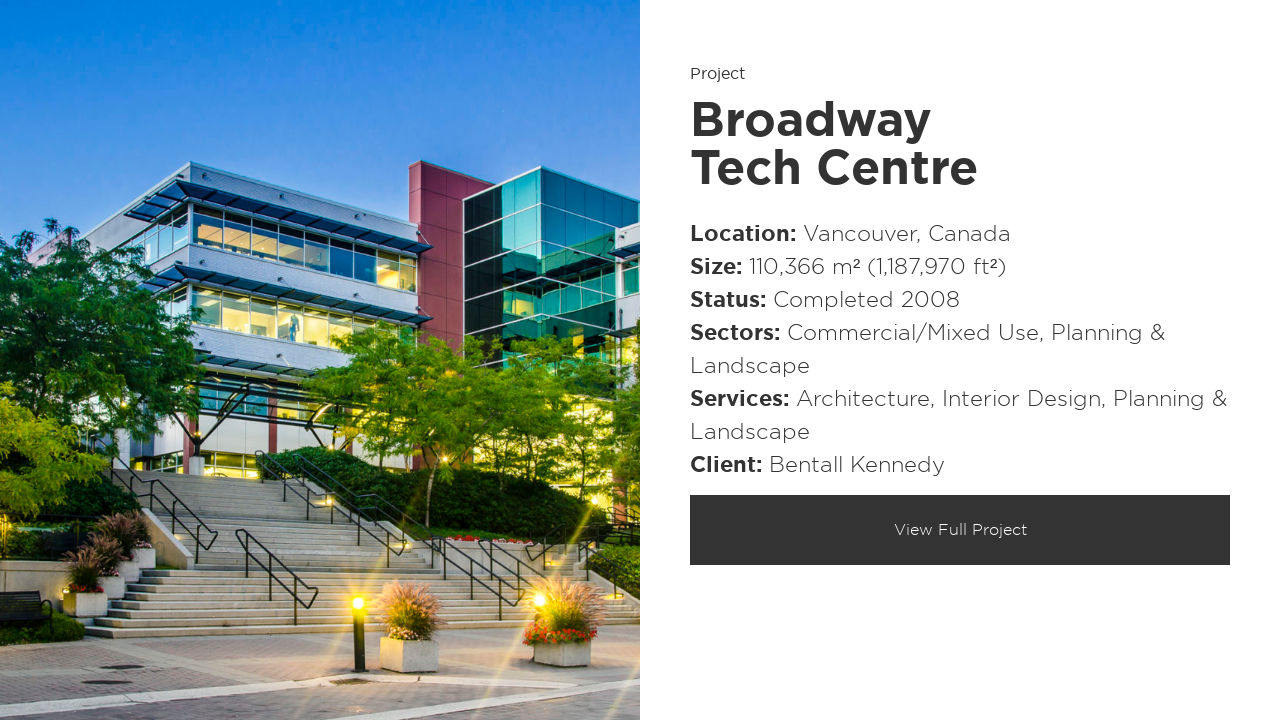

--- FILE ---
content_type: text/html; charset=UTF-8
request_url: https://dev.bharchitects.com/en/modal/project/broadway-tech-centre/
body_size: 2554
content:



<!DOCTYPE html>
<!--[if lte IE 6]>
<html id='ie6' class='ie9- ie8- ie7- ie6-' lang="en-US">
<![endif]-->
<!--[if IE 7]>
<html id='ie7' class='ie9- ie8- ie7-' lang="en-US">
<![endif]-->
<!--[if IE 8]>
<html id='ie8' class='ie9- ie8-' lang="en-US">
<![endif]-->
<!--[if IE 9]>
<html id='ie9' class='ie9-' lang="en-US">
<![endif]-->
<!--[if !(lte IE 9) ]><!-->
<html lang="en-US">
<!--<![endif]-->
<head>
	<meta charset="UTF-8" />
	<meta http-equiv="X-UA-Compatible" content="IE=EDGE" />

	
	<meta name="viewport" content="width=device-width,initial-scale=1" />
<link rel="shortcut icon" type="image/icon" href="https://dev.bharchitects.com/favicon.ico" />
<meta name='robots' content='index, follow, max-image-preview:large, max-snippet:-1, max-video-preview:-1' />

	<!-- This site is optimized with the Yoast SEO plugin v20.10 - https://yoast.com/wordpress/plugins/seo/ -->
	<title>B+H Architects</title>
	<meta property="og:locale" content="en_US" />
	<meta property="og:type" content="website" />
	<meta property="og:site_name" content="B+H Architects" />
	<meta name="twitter:card" content="summary_large_image" />
	<script type="application/ld+json" class="yoast-schema-graph">{"@context":"https://schema.org","@graph":[{"@type":"WebSite","@id":"https://dev.bharchitects.com/en/#website","url":"https://dev.bharchitects.com/en/","name":"B+H Architects","description":"","potentialAction":[{"@type":"SearchAction","target":{"@type":"EntryPoint","urlTemplate":"https://dev.bharchitects.com/en/?s={search_term_string}"},"query-input":"required name=search_term_string"}],"inLanguage":"en-US"}]}</script>
	<!-- / Yoast SEO plugin. -->


<style id='classic-theme-styles-inline-css' type='text/css'>
/*! This file is auto-generated */
.wp-block-button__link{color:#fff;background-color:#32373c;border-radius:9999px;box-shadow:none;text-decoration:none;padding:calc(.667em + 2px) calc(1.333em + 2px);font-size:1.125em}.wp-block-file__button{background:#32373c;color:#fff;text-decoration:none}
</style>
<link rel='stylesheet' id='thisplusthat-css' href='https://dev.bharchitects.com/wp-content/themes/thisplusthat/assets/css/theme.css?ver=1724944427' type='text/css' media='all' />
<link rel='stylesheet' id='thisplusthat-print-css' href='https://dev.bharchitects.com/wp-content/themes/thisplusthat/assets/css/print.css?ver=1689777190' type='text/css' media='all' />
<script type="text/javascript" src="https://dev.bharchitects.com/wp-content/themes/gridarch/assets/js/lib/modernizr.min.js?ver=1611842978" id="modernizr-js"></script>
<script type="text/javascript" src="https://dev.bharchitects.com/wp-includes/js/jquery/jquery.min.js" id="jquery-core-js"></script>
<script type="text/javascript" src="https://dev.bharchitects.com/wp-includes/js/jquery/jquery-migrate.min.js" id="jquery-migrate-js"></script>
<script type="text/javascript" src="https://dev.bharchitects.com/wp-content/themes/gridarch/assets/js/lib/jquery.cssAnimateTransition.min.js?ver=1550680477" id="css-animate-transition-js"></script>
<link rel="https://api.w.org/" href="https://dev.bharchitects.com/wp-json/" />	<link rel="mask-icon" href="/branding/safari-pinned-tab.svg" color="#006699">
	<meta name="theme-color" content="#006699">
	<!--[if lt IE 9]><script src="https://cdnjs.cloudflare.com/ajax/libs/html5shiv/3.7.3/html5shiv.min.js"></script><![endif]-->
<!--[if lte IE 8]><link rel="stylesheet" type="text/css" href="https://dev.bharchitects.com/wp-content/themes/thisplusthat/css/ie.css" /><![endif]-->
<script>var ajaxurl = "https://dev.bharchitects.com/wp-admin/admin-ajax.php";</script>
</head>
		<body class="nojs notouch ltr language-en embed">
	<!--email_off-->
	<div id="embed_body"
	data-id="364"
	data-type="post"
	data-subtype="project"
	class="post-embed project-embed">

	<div class="embed-poster" data-background="https://dev.bharchitects.com/wp-content/uploads/2017/02/Broadway-Tech-Centre_Hero-960x960.jpg" data-pixel="[data-uri]"></div>
	<div class="embed-summary">
		
		<h2 class="embed-title">
			<small>Project</small>
			Broadway Tech&nbsp;Centre		</h2>

		<dl class="post-specs"><dt class="post-spec-0">Location</dt> <dd class="post-spec-0-value">Vancouver, Canada</dd><dt class="post-spec-1">Size</dt> <dd class="post-spec-1-value">110,366 m² (1,187,970 ft²)</dd><dt class="post-spec-2">Status</dt> <dd class="post-spec-2-value">Completed 2008</dd><dt class="post-spec-3">Sectors</dt> <dd class="post-spec-3-value"><a href="https://dev.bharchitects.com/en/modal/sector/commercial-mixed-use/" target="_blank" rel="modal">Commercial/&#8203;Mixed Use</a>, <a href="https://dev.bharchitects.com/en/modal/sector/planning-landscape/" target="_blank" rel="modal">Planning &amp; Landscape</a></dd><dt class="post-spec-4">Services</dt> <dd class="post-spec-4-value"><a href="https://dev.bharchitects.com/en/modal/service/architecture/" target="_blank" rel="modal">Architecture</a>, <a href="https://dev.bharchitects.com/en/modal/service/interior-design/" target="_blank" rel="modal">Interior Design</a>, <a href="https://dev.bharchitects.com/en/modal/service/planning-landscape/" target="_blank" rel="modal">Planning &amp; Landscape</a></dd><dt class="post-spec-5">Client</dt> <dd class="post-spec-5-value">Bentall Kennedy</dd></dl>
		<div class="embed-actions">
			<a href="https://dev.bharchitects.com/en/project/broadway-tech-centre/" class="embed-more">
				View Full Project			</a>
		</div>
	</div>

	</div><!-- #embed_body -->
<script type="text/javascript" src="https://dev.bharchitects.com/wp-content/themes/gridarch/assets/js/lib/helpers.min.js?ver=1550680476" id="gridarch-helpers-js"></script>
<script type="text/javascript" src="https://dev.bharchitects.com/wp-content/themes/gridarch/assets/js/theme.min.js?ver=1724944668" id="gridarch-js"></script>
<script type="text/javascript" id="thisplusthat-js-extra">
/* <![CDATA[ */
var thisplusthatL10n = {"language":"en","NoResults":"Sorry, no results found.","TryDifferentFilters":"Please try adjusting your filters.","TryDifferentQuery":"Please try another search term.","MustConfirmReading":"You must first confirm you have reviewed the job description before applying."};
/* ]]> */
</script>
<script type="text/javascript" src="https://dev.bharchitects.com/wp-content/themes/thisplusthat/assets/js/theme.min.js?ver=1611853830" id="thisplusthat-js"></script>
	<!--/email_off-->
</body>
</html>


--- FILE ---
content_type: application/javascript
request_url: https://dev.bharchitects.com/wp-content/themes/gridarch/assets/js/theme.min.js?ver=1724944668
body_size: 7524
content:
!function(a){a.setupScrollHandler=function(e,t){t?(t.on("scroll touchmove",e),a(document).on("touchmove",(function(){e.call(t[0])}))):(a(window).on("scroll",e),a(document).on("touchmove",e))};var e=a.fn.removeClass;a.fn.removeClass=function(t){return t instanceof RegExp?a(this).each((function(){var e=a(this).attr("class")||"";e=e.replace(t,"").trim(),a(this).attr("class",e)})):e.apply(this,arguments)},a.fn.takeover=function(e){return a(this).each((function(){var t=this.id,o=a(this),n=a('[data-takeover="'+t+'"]');switch(e){case"show":a(".takeover").not(this).takeover("hide"),n.addClass("active"),o.hasClass("in")||o.cssAnimate("in",(function(){o.find('input[type="text"]').first().focus()}));break;case"hide":n.removeClass("active"),o.hasClass("in")&&o.cssAnimate("out","in",(function(){o.removeClass("out")}));break;default:n.toggleClass("active"),o.takeover(n.hasClass("active")?"show":"hide")}a("html").toggleClass("showing-takeover",a(".takeover.in").length>0)}))}}(jQuery),jQuery((function(a){var e=a("body"),t=a("#body"),o=a("html,body"),n=a(window),s=a(document),i=e.hasClass("admin-bar"),l=767,r=window.changeHash=function(a){window.history&&window.history.replaceState?window.history.replaceState(void 0,void 0,a):window.location.replace(a)},d=a("#filter_wrap"),c=window.calculateScrollTop=function(e){if("string"==typeof e&&(e=a(e)),0!==e.length){var t=e.offset().top,o=n.width()>l?70:50,s=i&&n.width()>782?32:0;return d.length&&!e.is(d)&&t>=d.offset().top&&(o=50,s+=0),t-o-s}};s.on("allset",(function(){n.trigger("resize"),n.trigger("scroll"),s.trigger("touchmove")})),e.removeClass("nojs").addClass("js");var h=a("#logo_vector").html();a(".logo:not(.svg)").html(h).addClass("svg"),a("[data-takeover]").click((function(){a("#"+a(this).data("takeover")).takeover()})),n.resize((function(){a(".fullpage").css("min-height",a(this).height())})),n.resize((function(){var a=n.width();t.width(a-a%8)})),a("body").on("click",'a[href^="#"]',(function(e){e.preventDefault();var t=a(this).attr("href");if(t.match(/#\w+/)){var n,s=a(t);if(s.length){if(s.hasClass("modal")||s.hasClass("flyout"))return void s.toggleClass("in");n=c(s)}else{if("#top"!==t)return;n=0}o.animate({scrollTop:n})}}));var f,m=new RegExp("://"+window.location.host);a("body").on("click","a",(function(e){a(this).attr("href").indexOf("#")>=0||a(this).hasClass("internal")||null!==this.href.match(m)||this.href.match(/^(mailto|tel):/)||(e.preventDefault(),window.open(this.href,"_blank"))})),a("input, textarea").blur((function(){a(this).toggleClass("filled",""!==this.value)})),e.on("click",".caption-toggle",(function(e){e.preventDefault(),a(this).parents(".image-caption").toggleClass("open")}));var u=a(".showcase .preview.has-content");function v(e,t,o){a.ajax({url:t,dataType:"html",success:function(t){var n=a("<div>"+t+"</div>").find("#embed_body");n.length>0?(e.find(".modal-content").html(n.html()),e.removeClass("embed-wrap").removeClass(/\w+-embed/g).addClass(n.attr("class"))):e.find(".modal-content").html(t),e.removeClass("loading").modal("show").trigger("modal:loaded"),"function"==typeof o&&o.apply(e)},error:function(){alert("Error loading content")}})}function g(a,e,t){a.addClass("loading").data("$trigger",e);var o,n=(e.data("slug")+""||"").split("/");o=n.length>1?n.shift():window.embedPermalinkPrefix,n.length>0&&o&&r("#/"+o+"/"+n[0]);var s=e[0].href;if(s.match(/#\/.+/)&&(s=s.replace(/(https?:\/\/[^\/]+)?\/.+?#(.+?)/,"$1$2")),s.match(/\.(jpg|jpeg|png)$/))return a.removeClass("embed-wrap").removeClass(/\w+-embed/g).addClass("image-embed"),a.find(".modal-content").html('<img src="'+s+'" alt="" />'),a.modal("show").trigger("modal:loaded"),void t.apply(a);if(a.toggleClass("submodal",e.parents(".modal").length>0),a.toggleClass("show-arrows",e.parents(".has-embeds").length>0),a.hasClass("show-arrows")){var i,l,d,c,h;if(l=e.hasClass("has-embed")?e:e.parents(".has-embed").first(),d=l.parents(".has-embeds").first(),l.length>0&&d.length>0){i=parseInt(l.attr("tabindex"))||0;var f=l.hasClass("preview")?".has-content":"",m=function(a,e,t){var o;do{if(a+=e,!(o=d.find(".has-embed"+f+'[tabindex="'+a+'"]')).hasClass("excluded"))break}while(o.length>0);return 0===o.length&&(o=d.find(".has-embed"+f+":not(.excluded)")[t]()),o};c=m(i,-1,"last"),h=m(i,1,"first"),c.is("a")||(c=c.find('a[rel="modal"]')),h.is("a")||(h=h.find('a[rel="modal"]'))}else c=e.prevLoop('a[rel="modal"]'),h=e.nextLoop('a[rel="modal"]');a.find(".embed-arrow.prev").data("$target",c),a.find(".embed-arrow.next").data("$target",h)}v(a,s,t)}n.resize((function(){if(f&&(f<=l&&n.width()<=l||f>l&&n.width()>l))f=n.width();else if(f=n.width(),n.width()<=767)u.each((function(e){a(this).attr("tabindex",1e3+e)}));else{var e=[];u.each((function(t){e.push({index:t,top:a(this).offset().top,left:a(this).offset().left})})),e.sort((function(a,e){return a.top===e.top?a.left===e.left?a.index<e.left?-1:1:a.left<e.left?-1:1:a.top<e.top?-1:1})),a.each(e,(function(a,e){u.eq(e.index).attr("tabindex",1e3+a)}))}})),a("#related_posts .has-embed").each((function(e){a(this).attr("tabindex",100+e)}));var p=a(a("#embed_modal").html());function w(e){a("[data-background]",e).each((function(){var e=a(this),t=e.data("background"),o=e.data("pixel");if("none"!==e.css("display")&&!e.hasClass("loading")){var n,s=!e.hasClass("backdrop");o&&(n=a('<img src="'+o+'" alt="" class="pixel" />').appendTo(e),e.removeAttr("data-pixel"));var i=new Image;i.onload=function(){var o=e;s&&(o=a('<div class="backdrop"></div>').prependTo(e)),o.css("background-image","url("+t+")"),n?n.cssAnimate("fadeout",(function(){a(this).remove()})):o.addClass("fadein"),e.hasClass("with-darken")&&o.addClass("darken"),e.removeAttr("data-background").removeClass("loading")},i.src=t,e.addClass("loading")}}))}a("body").on("modal:showing",".embed-modal",(function(){var e=a(this).data("$trigger");e&&e.addClass("active")})),a("body").on("modal:hiding",".embed-modal",(function(){0===a(".modal.in").length&&window.location.hash.length>1&&r("#/")})),a("body").on("modal:hidden",".embed-modal",(function(){var e=a(this).data("$trigger");e&&e.removeClass("active"),a(this).remove()})),e.on("click",'a[rel="modal"]',(function(t){t.preventDefault();var o=a(this);g(p.clone().appendTo(e),o)})),e.on("click",".embed-modal .modal-arrow",(function(){var e=a(this).data("$target"),t=a(this).parents(".modal"),o=t.data("$trigger");o&&o.removeClass("active"),e&&t.animate({scrollTop:0},(function(){e.addClass("active"),g(t,e)}))})),s.on("allset",(function(){var t=window.location.hash;if(t.match(/#\/\w+\/.+/)){var o=t.substr(2),n=a('a[data-slug="'+o.replace(/\w+\//,"")+'"]');if(n.length>0)n.first().click();else{var s=p.clone().appendTo(e);o.match(/^(profile|job|studio)/)||(o="modal/"+o),v(s,"/"+o)}}})),e.on("modal:loaded",".profile-embed",(function(){var e=a(this).find(".embed-arrow.prev"),t=e.data("$target"),o=a(this).find(".embed-arrow.next"),n=o.data("$target");t&&e.text(t.find(".preview-title").text()),n&&o.text(n.find(".preview-title").text())})),n.resize((function(){w(document)})),e.on("modal:loaded",".modal",(function(){var e=a(this),t=e.find(".modal-close"),o=e.scrollTop(),n=0;e.data("has-backtrack")||(a.setupScrollHandler((function(){var a=e.scrollTop(),s=a<o;t.toggleClass("backtrack",s),s?n=a:t.css("top",Math.min(0,n-a)),o=a}),e),e.data("has-backtrack",!0)),w(this)})),e.on("click",".modal-close",(function(e){e.preventDefault(),a(this).parents(".modal").modal("hide")})),s.on("click",(function(e){var t=a(e.target);t.hasClass("modal")&&t.modal("hide")}))}));
//# sourceMappingURL=theme.min.js.map

--- FILE ---
content_type: application/javascript
request_url: https://dev.bharchitects.com/wp-content/themes/gridarch/assets/js/lib/helpers.min.js?ver=1550680476
body_size: 1002
content:
!function($){var n=$("body"),t=$.fn.removeClass;$.fn.removeClass=function(n){return n instanceof RegExp?$(this).each(function(){var t=$(this).attr("class")||"";t=t.replace(n,"").trim(),$(this).attr("class",t)}):t.apply(this,arguments)},$.fn.nextLoop=function(n){var t=$(this).nextAll(n).first();return 0===t.length&&(t=$(this).parent().children(n).first()),t},$.fn.prevLoop=function(n){var t=$(this).prevAll(n).first();return 0===t.length&&(t=$(this).parent().children(n).last()),t},$.fn.modal=function(t,i){return $(this).each(function(){var s=$(this);if("hide"===t){if(n.removeClass("showing-modal"),!s.hasClass("in"))return;s.cssTransition(null,"in",function(){s.trigger("modal:hidden"),"function"==typeof i&&i.apply(this)}).trigger("modal:hiding")}else{if(n.addClass("showing-modal"),s.hasClass("in"))return;s.scrollTop(0),s.cssTransition("in",function(){s.trigger("modal:shown"),"function"==typeof i&&i.apply(this)}).trigger("modal:showing")}})}}(jQuery);
//# sourceMappingURL=./helpers.min.js.map

--- FILE ---
content_type: application/javascript
request_url: https://dev.bharchitects.com/wp-content/themes/gridarch/assets/js/lib/jquery.cssAnimateTransition.min.js?ver=1550680477
body_size: 1972
content:
!function($){function n(n){return n=(n||"").replace(/^\s+|\s+$/g,""),n?n.split(/\s+/):[]}function t(n,t){var i=[];for(var a in t)-1!==$.inArray(t[a],n)&&i.push(t[a]);return i}function i(n,t){var i=[];for(var a in t)-1===$.inArray(t[a],n)&&i.push(t[a]);return i}function a(n){var t=document.createElement("div").style;if(void 0===t)return!1;if("string"==typeof t[n])return!0;var i=["Moz","Webkit","Khtml","O","ms","Icab"];n=n.charAt(0).toUpperCase()+n.substr(1);for(var a in i)if("string"==typeof t[i[a]+n])return i[a];return!1}function r(n,t){var i={Moz:"moz",Webkit:"webkit",O:"o",ms:"MS"},a=n+"end";return"string"==typeof t&&"string"==typeof i[t]&&(a=i[t]+n.charAt(0).toUpperCase()+n.substr(1)+"End"),a}function s(n){if(void 0===n.length)return n;var t="",i="",a;if(0!==n.length)return"function"==typeof n[0]?a=n[0]:t=n[0],n.length>=2&&("function"==typeof n[1]?a=n[1]:i=n[1]),3===n.length&&"function"==typeof n[2]&&(a=n[2]),{addClasses:t,removeClasses:i,endCallback:a}}function e(a,r){r=s(r);var e=!1!==l[a],o=c[a];return $(this).each(function(){var a=this.classList||n(this.className),s=n(r.addClasses),l=n(r.removeClasses),c=i(a,s),u=t(a,l),f=e&&(c.length>0||u.length>0);f&&r.endCallback&&$(this).one(o,r.endCallback),$(this).addClass(r.addClasses).removeClass(r.removeClasses),!f&&r.endCallback&&r.endCallback.apply(this)})}function o(n,t){t=s(t);var i=$(this).length,a=0,r=t.endCallback;return t.endCallback=function(){++a===i&&r.apply(this)},e.call(this,n,t)}var l={animation:a("animation"),transition:a("transition")},c={animation:r("animation",l.animation),transition:r("transition",l.transition)};$.fn.cssAnimate=function(){return e.call(this,"animation",arguments)},$.fn.cssTransition=function(){return e.call(this,"transition",arguments)},$.fn.cssAnimateAll=function(){return o.call(this,"animation",arguments)},$.fn.cssTransitionAll=function(){return o.call(this,"transition",arguments)}}(jQuery);
//# sourceMappingURL=./jquery.cssAnimateTransition.min.js.map

--- FILE ---
content_type: application/javascript
request_url: https://dev.bharchitects.com/wp-content/themes/thisplusthat/assets/js/theme.min.js?ver=1611853830
body_size: 8778
content:
jQuery((function(t){var e=t(window),a=t(document),s=t("html,body"),i=t("body"),r=t("#filter_wrap"),n=thisplusthatL10n.language;t('a[href*="/profile/"], a[href*="/studio/"], a[href*="/job/"]').attr("rel","modal"),e.resize((function(){t(".grid").each((function(){var e=t(this).width();t(this).find(".grid-cell").each((function(){var a=t(this).position().left,s=t(this).width();0===a&&t(this).addClass("expandy-left"),a+s===e&&t(this).addClass("expandy-right")}))}))}));var l=0,o=0,c=0;e.resize((function(){l=e.height(),o=.25*l,c=.6*l}));var h=t(".panel, .expandy, .grid-cell");function d(t){return t.toLowerCase().replace(/[^\w\-\s]+/g,"").replace(/\s+/," ")}t.setupScrollHandler((function(){var a=e.scrollTop();h.each((function(){var e=t(this).offset().top;t(this).toggleClass("inview",a+o>e&&a-c<e)}))})),setTimeout((function(){e.scrollTop()<10&&h.first().addClass("inview")}),1e3),t(".photostrobe").each((function(){var e=t(this).find(".photostrobe-image"),a=0;setInterval((function(){e.removeClass("in").eq(a).addClass("in"),++a>=e.length&&(a=0)}),2e3)})),function(){var e=[],a=new Date,s=a.getTimezoneOffset();function i(t){var e=new Date(a.getTime()+60*t.offset*1e3),s=e.getHours(),i=e.getMinutes(),r=e.getSeconds();t.$handH.css("transform","rotate("+(60*s+i)/720*360+"deg)"),t.$handM.css("transform","rotate("+i/60*360+"deg)"),t.$handS.css("transform","rotate("+r/60*360+"deg)")}t(".clock time").each((function(){var a=t(this),r=parseInt(a.data("offset")||0);r/=60;var n={offset:r+=s,$elm:a,$handH:t('<i class="hand hour"></i>').appendTo(this),$handM:t('<i class="hand minute"></i>').appendTo(this),$handS:t('<i class="hand second"></i>').appendTo(this)};i(n),e.push(n)}));setInterval((function(){for(var t in a=new Date,e)i(e[t])}),1e3)}(),e.resize((function(){t(".format-banner").each((function(){var e=t(this).find(".cell-fraction").attr("style",null),a=e.filter(".left").height(),s=e.filter(".right").height();e.height(Math.max(a,s))}))})),t(".discover-menu .menu-title").click((function(){t(this).toggleClass("active").next(".menu").animate({height:"toggle"})}));var u=t("#search"),f=t("#search_results"),v=t("#search_results_wrap"),p=null;function g(e){(e=(e||"").trim())!==p&&(e.length<3?f.empty():(p=e,t.ajax({url:window.ajaxurl,data:{action:"arch_search_posts",search:e,language:n,post_type:"any",fields:["title","link","type"]},dataType:"json",success:function(e){if(f.empty(),0===e.length)return v.addClass("notfound"),void f.html("<p><strong>"+thisplusthatL10n.NoResults+"</strong><br /> "+thisplusthatL10n.TryDifferentQuery+"</p>");v.removeClass("notfound");var a=0;t.each(e,(function(e,s){var i=t('<a href="'+s.link+'" class="search-result"><span class="meta">'+s.type+'</span><span class="title">'+s.title+"</span></a>");s.link_rel&&(a++,i.attr("rel",s.link_rel),i.attr("tab-index",a),i.addClass("has-embed"),i.data("slug",s.link_slug)),f.append(i)})),f.find("a").each((function(e){t(this).css("opacity",0).delay(100*e+250).fadeTo(300,1)}))},error:function(){v.hide(),alert("Error retrieving matches.")}})))}t("form.search").submit((function(t){t.preventDefault(),u.blur()})).on("input submit",(function(){v.show(),clearTimeout(t(this).data("searchwait")),t(this).data("searchwait",setTimeout((function(){g(u.val())}),500))})),g(t("#search").val());var m,C=t(".filterables"),b=t('<div id="noresults"><p><strong>'+thisplusthatL10n.NoResults+"</strong><br /> "+thisplusthatL10n.TryDifferentFilters+"</p></div>").hide().appendTo(C),w=(m=function(){this.rules={}},t.extend(m.prototype,{each:function(e){t.each(this.rules,e)},reset:function(){this.rules={}},get:function(t,e){return this.rules[t]?e?this.rules[t]:this.rules[t].length?this.rules[t][0]:null:e?[]:null},set:function(e,a,s){void 0!==this.rules[e]&&s||(this.rules[e]=[]),t.inArray(a,this.rules[e])<0&&this.rules[e].push(a)},unset:function(e,a){if(void 0!==this.rules[e])if(a){var s=t.inArray(a,this.rules[e]);s>=0&&this.rules[e].splice(s,1)}else this.rules[e]=[]},isEmpty:function(){var t=0;return this.each((function(e,a){""!==a.join("")&&t++})),0===t},serialize:function(){var t=[];return this.each((function(e,a){0!==a.length&&(!0===a[0]?t.push(e):t.push(e+":"+a.join(",")))})),t.join(";")}}),new m);i.on("click",(function(e){var a=t(e.target);a.hasClass("flyout-wrap")||0!==a.parents(".flyout-wrap").length||(t(".flyout-trigger").removeClass("active"),t(".flyout").removeClass("in"))})),e.blur((function(){t(".flyout-trigger").removeClass("active"),t(".flyout").removeClass("in")})),i.on("click","[data-reset]",(function(){w.reset()})),i.on("click","[data-filter]",(function(){if(0!==t(".filterable").length){var e=t(this).data("filter"),a=t(this).data("value")||!0,s=t(this).hasClass("active");if(""===e)w.reset();else{var r=t(this).parents(".filter-menu-wrap").length>0;s?w.unset(e,r?a:null):w.set(e,a,r)}i.trigger("arch:filter",[w])}})),t("#filter_search").on("input",(function(){w.set("search",(this.value+"").toLowerCase()),i.trigger("arch:filter",[w])})),t(".filter-menu-toggle").click((function(){var e=t(this).parent().find(".filter-menu");t(".filter-menu-toggle").not(this).removeClass("active"),t(".filter-menu").not(e).removeClass("in"),t(this).toggleClass("active"),e.toggleClass("in")})),i.on("arch:filter",(function(a,i){t(".modal").modal("hide"),t(".takeover").takeover("hide");var n=t(".filterable").data("rank",0).removeClass("excluded");C.removeClass("filtering"),t("[data-filter], .filter-menu-wrap").removeClass("active"),i.isEmpty()?(t('[data-filter=""]').addClass("active"),t(".filter-search .search-input").val(""),changeHash("#!")):changeHash("#!filter="+i.serialize()),i.each((function(e,a){if("search"===e)a=a[0],n.filter((function(){var e=0;return t(this).find("[data-searchable]").each((function(){var s=function(t,e){var a,s,i,r;if(""===e)return 0;var n=d(t).trim().split(/[\s,]+/),l=d(e).trim().split(/[\s,]+/),o=0,c=0;for(a in n)for(s in i=a+1,l)(r=n[a].indexOf(l[s]))>=0&&(c++,o+=1,0===r&&(o+=2,n[a].length===l[s].length&&(o+=4)),o/=i);return c<l.length&&(o=0),o}(t(this).data("searchable"),a);e+=s})),t(this).data("rank",e),0===e})).addClass("excluded");else if(a.length>0)if(!0===a[0])n.not("."+e).addClass("excluded"),t('[data-filter="'+e+'"]').addClass("active").parents(".filter-menu-wrap").addClass("active");else{var s=[];t.each(a,(function(a,i){t('[data-filter="'+e+'"][data-value="'+i+'"]').addClass("active").parents(".filter-menu-wrap").addClass("active"),s.push("."+e+"-"+i)})),n.not(s.join(",")).addClass("excluded")}})),t(".excluded").length>0&&C.addClass("filtering"),b.hide(),0===n.not(".excluded").length&&b.show();var l=calculateScrollTop(r);e.scrollTop()!==l&&s.animate({scrollTop:l+(e.width()<=767?2:35)})})),t(".takeover [data-filter]").click((function(){t(".takeover").takeover("hide"),s.animate({scrollTop:calculateScrollTop(t(".filterables").first())})})),t('[data-filter=""], [data-sort]:first').addClass("active"),t(".filterables .showcase").each((function(){var e=t('<div class="grid sorted has-embeds"></div>').insertAfter(this);t(this).find(".filterable").each((function(){var a=t(this).clone().appendTo(e);a.removeClass(/\b(width|height|align)-(\w+)\b/g),a.addClass("width-quarter height-quarter align-left"),a.removeClass("grid-subcell").addClass("grid-cell")})).removeClass("filterable"),C.hasClass("random")||(e.children().detach().sort((function(e,a){return t(e).data("sortable")<t(a).data("sortable")?-1:1})).appendTo(e),i.on("arch:filter",(function(){e.children().detach().sort((function(e,a){var s=t(e).data("rank"),i=t(a).data("rank");return s===i?t(e).data("sortable")<t(a).data("sortable")?-1:1:s>i?-1:1})).each((function(e){t(this).attr("tabindex",1e3+e)})).appendTo(e)}))),e.children().each((function(e){t(this).attr("tabindex",1e3+e)}))})).addClass("has-sorted-version has-embeds"),t(".filterables").length>0&&a.on("allset",(function(){var t=window.location.hash.match(/#!filter=(.+)/);if(t){var e,a,s=t[1].split(";");for(var r in s)e=(t=s[r].match(/([\w\-]+)(?::(.+))?/))[1],a=t[2]?t[2].split(","):[!0],w.rules[e]=a;i.trigger("arch:filter",[w])}}));var y=t(this).find(".sortable"),T=t("[data-sort]");t(".sortables").each((function(){var e=t(this).find("> .grid");T.click((function(){T.removeClass("active"),t(this).addClass("active");var a=t(this).data("sort");y.detach().sort((function(e,s){var i=t(e).data("sortable"),r=t(s).data("sortable");return"desc"===a?i<r?1:0:i>r?1:0})).appendTo(e)}))})),r.length&&t.setupScrollHandler((function(){var t=e.scrollTop();i.toggleClass("sticky-filter",t>=calculateScrollTop(r)+0)})),i.on("click",".job-embed .apply",(function(e){t(this).hasClass("disabled")&&(e.preventDefault(),alert(thisplusthatL10n.MustConfirmReading))})),i.on("click",".job-embed .agree",(function(){t(".job-embed .apply").removeClass("disabled")})),a.trigger("allset")}));
//# sourceMappingURL=theme.min.js.map